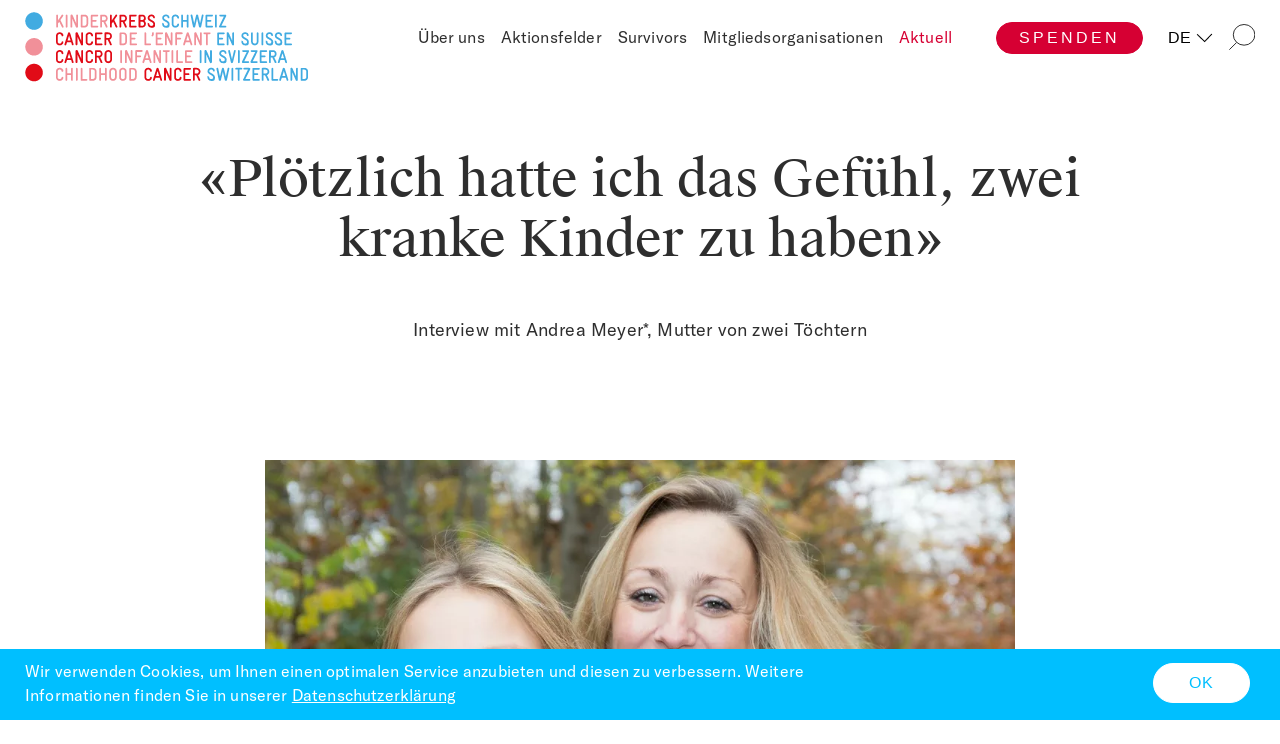

--- FILE ---
content_type: text/html; charset=UTF-8
request_url: https://www.kinderkrebs-schweiz.ch/aktuell/uebersicht-kampagnen/im-schatten-von-kranken-geschwistern/interview-andrea-meyer
body_size: 9621
content:
<!DOCTYPE html><html lang="de">
<!--
This website is powered by Neos, the Open Source Content Application Platform licensed under the GNU/GPL.
Neos is based on Flow, a powerful PHP application framework licensed under the MIT license.

More information and contribution opportunities at https://www.neos.io
-->
<head><meta charset="UTF-8" />
		<!-- Put your stylesheet inclusions here, they will be included in your website by Fusion -->
	
	<!-- Google Tag Manager -->
	<script>(function(w,d,s,l,i){w[l]=w[l]||[];w[l].push({'gtm.start':
		new Date().getTime(),event:'gtm.js'});var f=d.getElementsByTagName(s)[0],
		j=d.createElement(s),dl=l!='dataLayer'?'&l='+l:'';j.async=true;j.src=
		'https://www.googletagmanager.com/gtm.js?id='+i+dl;f.parentNode.insertBefore(j,f);
		})(window,document,'script','dataLayer','GTM-PNMZMG3');</script>
		<!-- End Google Tag Manager -->
<!-- Google Ads -->
<!-- Google tag (gtag.js) -->
<script async src="https://www.googletagmanager.com/gtag/js?id=AW-11083425261"></script>
<script>
  window.dataLayer = window.dataLayer || [];
  function gtag(){dataLayer.push(arguments);}
  gtag('js', new Date());

  gtag('config', 'AW-11083425261');
</script>

		<!-- Facebook Pixel Code -->
		<script>
			!function (f, b, e, v, n, t, s) {
				if (f.fbq) return; n = f.fbq = function () {
					n.callMethod ?
						n.callMethod.apply(n, arguments) : n.queue.push(arguments)
				};
				if (!f._fbq) f._fbq = n; n.push = n; n.loaded = !0; n.version = '2.0';
				n.queue = []; t = b.createElement(e); t.async = !0;
				t.src = v; s = b.getElementsByTagName(e)[0];
				s.parentNode.insertBefore(t, s)
			}(window, document, 'script',
				'https://connect.facebook.net/en_US/fbevents.js');
			fbq('init', '751369102969755');
			fbq('track', 'PageView');
		</script>
		<noscript>
			<img height="1" width="1" src="https://www.facebook.com/tr?id=751369102969755&ev=PageView&noscript=1" />
		</noscript>
		<!-- End Facebook Pixel Code -->
				
		<!-- Put your scripts inclusions for the head here, they will be included in your website by Fusion -->
		<script src="/_Resources/Static/Packages/Ww.Kks/app.bundle.js"></script>
	<title>Interview Andrea Meyer  - Im Schatten von kranken Geschwistern - Kampagnen - Aktuell - Kinderkrebsschweiz</title><meta name="robots" content="index,follow" /><link rel="canonical" href="https://www.kinderkrebs-schweiz.ch/aktuell/uebersicht-kampagnen/im-schatten-von-kranken-geschwistern/interview-andrea-meyer" /><link rel="alternate" hreflang="x-default" href="https://www.kinderkrebs-schweiz.ch/aktuell/uebersicht-kampagnen/im-schatten-von-kranken-geschwistern/interview-andrea-meyer" /><link rel="alternate" hreflang="de" href="https://www.kinderkrebs-schweiz.ch/aktuell/uebersicht-kampagnen/im-schatten-von-kranken-geschwistern/interview-andrea-meyer" /><link rel="alternate" hreflang="fr" href="https://www.kinderkrebs-schweiz.ch/fr/actualites/campagnes/les-enfants-de-l-ombre/entretien-andrea-meyer" /><link rel="alternate" hreflang="it" href="https://www.kinderkrebs-schweiz.ch/it/attualita/campagne/bambini-in-ombra/intervista-andrea-meyer-21-2" /><link rel="alternate" hreflang="en" href="https://www.kinderkrebs-schweiz.ch/en/current/campaigns-overview/siblings-in-the-shadows/interview-andrea-meyer-21-2" /><meta name="twitter:card" content="summary" /><meta name="twitter:title" content="Interview Andrea Meyer " /><meta name="twitter:url" content="https://www.kinderkrebs-schweiz.ch/aktuell/uebersicht-kampagnen/im-schatten-von-kranken-geschwistern/interview-andrea-meyer" /><meta property="og:type" content="website" /><meta property="og:title" content="Interview Andrea Meyer " /><meta property="og:site_name" content="Mit vereinten Kräften gegen Kinderkrebs" /><meta property="og:locale" content="de" /><meta property="og:url" content="https://www.kinderkrebs-schweiz.ch/aktuell/uebersicht-kampagnen/im-schatten-von-kranken-geschwistern/interview-andrea-meyer" /><script type="application/ld+json">{"@context":"http:\/\/schema.org\/","@type":"BreadcrumbList","itemListElement":[{"@type":"ListItem","position":1,"name":"Home","item":"https:\/\/www.kinderkrebs-schweiz.ch\/"},{"@type":"ListItem","position":2,"name":"Aktuell","item":"https:\/\/www.kinderkrebs-schweiz.ch\/aktuell\/news-uebersicht"},{"@type":"ListItem","position":3,"name":"Kampagnen","item":"https:\/\/www.kinderkrebs-schweiz.ch\/aktuell\/uebersicht-kampagnen"},{"@type":"ListItem","position":4,"name":"Im Schatten von kranken Geschwistern","item":"https:\/\/www.kinderkrebs-schweiz.ch\/aktuell\/uebersicht-kampagnen\/im-schatten-von-kranken-geschwistern"},{"@type":"ListItem","position":5,"name":"Interview Andrea Meyer","item":"https:\/\/www.kinderkrebs-schweiz.ch\/aktuell\/uebersicht-kampagnen\/im-schatten-von-kranken-geschwistern\/interview-andrea-meyer"}]}</script>
		<link rel="apple-touch-icon" sizes="180x180" href="https://www.kinderkrebs-schweiz.ch/_Resources/Static/Packages/Ww.Kks/images/favicon/apple-touch-icon.png">
		<link rel="icon" type="image/png" sizes="32x32" href="https://www.kinderkrebs-schweiz.ch/_Resources/Static/Packages/Ww.Kks/images/favicon/favicon-32x32.png">
		<link rel="icon" type="image/png" sizes="16x16" href="https://www.kinderkrebs-schweiz.ch/_Resources/Static/Packages/Ww.Kks/images/favicon/favicon-16x16.png">
		<link rel="manifest" href="https://www.kinderkrebs-schweiz.ch/_Resources/Static/Packages/Ww.Kks/images/favicon/site.webmanifest">
		<link rel="mask-icon" href="https://www.kinderkrebs-schweiz.ch/_Resources/Static/Packages/Ww.Kks/images/favicon/safari-pinned-tab.svg" color="#5bbad5">
		<meta name="msapplication-TileColor" content="#b91d47">
		<meta name="theme-color" content="#ffffff">
		<meta name="viewport" content="width=device-width, initial-scale=1">
		<meta name="facebook-domain-verification" content="bbqedt9gm2xf18j37mlz3tl7tixgbj" />
	</head><body class="PageDefault">
		<!-- Google Tag Manager (noscript) -->
<noscript><iframe src="https://www.googletagmanager.com/ns.html?id=GTM-PNMZMG3"
	height="0" width="0" style="display:none;visibility:hidden"></iframe></noscript>
	<!-- End Google Tag Manager (noscript) -->
		
<header class="main-header">

	<div class="wrapper--logo">
		<a data-aria-label="Home" class="logo" href="/">
			<img src="/_Resources/Static/Packages/Ww.Kks/icons/KKS_Webseite_Logo_RGB.svg" alt="Kinderkrebs Schweiz Logo" class="logo-default logo-home" width="280" height="75">
		</a>
	</div>


	<ul class="socials">
		<li>
			<a href="https://www.facebook.com/childhoodcancer.swiss/" target="_blank" rel="noreferrer">
				<svg data-name="facebook" xmlns="http://www.w3.org/2000/svg" width="28.9" height="28.9">
					<path data-name="Pfad 414"
						d="M25.271 0H3.63A3.6 3.6 0 000 3.562v21.709A3.657 3.657 0 003.63 28.9h10.955V18.483h-3.5v-4.5h3.5v-2.221a5.992 5.992 0 015.847-6.251h3.226v5.108h-2.89c-.739 0-.941.4-.941 1.008v2.353h3.831v4.5h-3.831V28.9h5.444a3.657 3.657 0 003.629-3.629V3.562A3.6 3.6 0 0025.271 0"
						fill="#707070" />
				</svg>
			</a>
		</li>
		<li>
			<a href="https://twitter.com/ChildCancer_CH" target="_blank" rel="noreferrer">
				<svg xmlns="http://www.w3.org/2000/svg" fill="none" viewBox="0 0 1200 1227" width="28" height="28">
					<path fill="#707070"
						d="M714.163 519.284 1160.89 0h-105.86L667.137 450.887 357.328 0H0l468.492 681.821L0 1226.37h105.866l409.625-476.152 327.181 476.152H1200L714.137 519.284h.026ZM569.165 687.828l-47.468-67.894-377.686-540.24h162.604l304.797 435.991 47.468 67.894 396.2 566.721H892.476L569.165 687.854v-.026Z" />
				</svg>
			</a>
		</li>
		<li>
			<!-- <a href="#instragram" target="_blank" rel="norefferer">
				<svg data-name="Instagram" xmlns="http://www.w3.org/2000/svg" width="28.9" height="28.902">
					<path data-name="Pfad 418"
						d="M23.189 14.451a8.807 8.807 0 01-8.737 8.737 8.763 8.763 0 01-8.737-8.737 12.994 12.994 0 01.135-1.68H.002V24.33a4.562 4.562 0 004.5 4.571h19.895a4.561 4.561 0 004.5-4.571V12.771h-5.908a6.759 6.759 0 01.2 1.68M24.397.005H4.503a4.5 4.5 0 00-4.5 4.5v4.9h7.326a8.517 8.517 0 017.124-3.7 8.607 8.607 0 017.122 3.7H28.9v-4.9a4.5 4.5 0 00-4.5-4.5m2.151 5.579a.817.817 0 01-.807.807h-2.42a.867.867 0 01-.807-.807v-2.42a.817.817 0 01.807-.807h2.42a.776.776 0 01.807.807zm-6.724 8.867a5.349 5.349 0 00-5.377-5.377 5.349 5.349 0 00-5.377 5.377 5.393 5.393 0 005.377 5.377 5.393 5.393 0 005.377-5.377"
						fill="#707070" />
				</svg>
			</a> -->
		</li>
	</ul>

	<nav aria-label="primary-navigation" class="primary-navigation">
		
    <ul>
        
        
            <li class="normal">
            <a href="/ueber-uns/unser-engagement">Über uns</a>
            
                <ul>
                    
        
            <li class="normal">
            <a href="/ueber-uns/unser-engagement">Unser Engagement</a>
            
            </li>
        
            <li class="normal">
            <a href="/ueber-uns/team-und-vorstand">Team und Vorstand</a>
            
            </li>
        
            <li class="normal">
            <a href="/ueber-uns/publikationen">Publikationen</a>
            
            </li>
        
            <li class="normal">
            <a href="/ueber-uns/statuten">Statuten</a>
            
            </li>
        
            <li class="normal">
            <a href="/ueber-uns/medien">Medien</a>
            
            </li>
        
            <li class="normal">
            <a href="/ueber-uns/offene-stellen">Offene Stellen</a>
            
            </li>
        
            <li class="normal">
            <a href="/ueber-uns/kontakt">Kontakt</a>
            
            </li>
        
    
                </ul>
            
            </li>
        
            <li class="normal">
            <a href="/aktionsfelder/forschung">Aktionsfelder</a>
            
                <ul>
                    
        
            <li class="normal">
            <a href="/aktionsfelder/forschung">Forschung</a>
            
            </li>
        
            <li class="normal">
            <a href="/aktionsfelder/interessenvertretung">Interessenvertretung</a>
            
            </li>
        
            <li class="normal">
            <a href="/aktionsfelder/selbsthilfe">Selbsthilfe</a>
            
            </li>
        
            <li class="normal">
            <a href="/aktionsfelder/Aktionsfeld-Nachsorge">Nachsorge</a>
            
            </li>
        
            <li class="normal">
            <a href="/aktionsfelder/fundraising">Fundraising</a>
            
            </li>
        
            <li class="normal">
            <a href="/aktionsfelder/sensibilisierung">Sensibilisierung</a>
            
            </li>
        
    
                </ul>
            
            </li>
        
            <li class="normal">
            <a href="/fachstelle-survivors/leben-nach-dem-krebs">Survivors</a>
            
                <ul>
                    
        
            <li class="normal">
            <a href="/fachstelle-survivors/leben-nach-dem-krebs">Leben nach dem Krebs</a>
            
            </li>
        
            <li class="normal">
            <a href="/fachstelle-survivors/nachsorge-1">Nachsorge</a>
            
            </li>
        
            <li class="normal">
            <a href="/fachstelle-survivors/angebote-fuer-und-mit-survivors">Angebote</a>
            
            </li>
        
            <li class="normal">
            <a href="/fachstelle-survivors/interessenvertretung">Interessenvertretung</a>
            
            </li>
        
            <li class="normal">
            <a href="/fachstelle-survivors/news-und-termine">News und Termine</a>
            
            </li>
        
            <li class="normal">
            <a href="/fachstelle-survivors/selbst-aktiv-werden">Selbst aktiv werden</a>
            
            </li>
        
            <li class="normal">
            <a href="/fachstelle-survivors/infos-erhalten">Infos erhalten</a>
            
            </li>
        
    
                </ul>
            
            </li>
        
            <li class="normal">
            <a href="/mitgliedsorganisationen/arfec">Mitgliedsorganisationen</a>
            
                <ul>
                    
        
            <li class="normal">
            <a href="/mitgliedsorganisationen/arfec">ARFEC</a>
            
            </li>
        
            <li class="normal">
            <a href="/mitgliedsorganisationen/forschungsgruppe-kinderkrebs">Forschungsgruppe Kinderkrebs</a>
            
            </li>
        
            <li class="normal">
            <a href="/mitgliedsorganisationen/kinderkrebshilfe-schweiz-1">Kinderkrebshilfe Schweiz</a>
            
            </li>
        
            <li class="normal">
            <a href="/mitgliedsorganisationen/kinderkrebshilfe-zentralschweiz-1">Kinderkrebshilfe Zentralschweiz</a>
            
            </li>
        
            <li class="normal">
            <a href="/mitgliedsorganisationen/spog">SPOG</a>
            
            </li>
        
            <li class="normal">
            <a href="/mitgliedsorganisationen/stiftung-fuer-krebskranke-kinder-regio-basiliensis">Stiftung für krebskranke Kinder, Regio Basiliensis</a>
            
            </li>
        
    
                </ul>
            
            </li>
        
            <li class="active">
            <a href="/aktuell/news-uebersicht">Aktuell</a>
            
                <ul>
                    
        
            <li class="normal">
            <a href="/aktuell/news-uebersicht">News</a>
            
            </li>
        
            <li class="normal">
            <a href="/aktuell/uebersicht-kampagnen/kinderkrebs-abschied-nehmen-2025">Aktuelle Kampagne</a>
            
            </li>
        
            <li class="normal">
            <a href="/aktuell/newsletter">Newsletter</a>
            
            </li>
        
    
                </ul>
            
            </li>
        
    
    </ul>

    

	</nav>

	<a class="button button-primary cta-spenden" href="/spenden/uebersicht">Spenden</a>

	
    <ul class="lang-switcher">
        
            <li class="current">
            
                    <a href="/aktuell/uebersicht-kampagnen/im-schatten-von-kranken-geschwistern/interview-andrea-meyer">
                        DE
                    </a>
                
            </li>
        
            <li class="normal">
            
                    <a href="/fr/actualites/campagnes/les-enfants-de-l-ombre/entretien-andrea-meyer">
                        FR
                    </a>
                
            </li>
        
            <li class="normal">
            
                    <a href="/it/attualita/campagne/bambini-in-ombra/intervista-andrea-meyer-21-2">
                        IT
                    </a>
                
            </li>
        
            <li class="normal">
            
                    <a href="/en/current/campaigns-overview/siblings-in-the-shadows/interview-andrea-meyer-21-2">
                        EN
                    </a>
                
            </li>
        
    </ul>


	<div class="search">
		<span class="search-toggle-desktop">
			<svg xmlns="http://www.w3.org/2000/svg" width="26.354" height="26.354">
				<g data-name="Ellipse 21" transform="translate(3.809)" fill="none" stroke="#2e2e2e">
					<ellipse cx="11.272" cy="10.98" rx="11.272" ry="10.98" stroke="none" />
					<ellipse cx="11.272" cy="10.98" rx="10.772" ry="10.48" />
				</g>
				<path data-name="Linie 1" fill="none" stroke="#2e2e2e" d="M7.587 18.767L.354 26" />
			</svg>
		</span>
		<form action="/suche" autocomplete="on">
			<label for="search" class="visually-hidden">Suche</label>
			<input id="search" name="search" type="text" placeholder="Suche">
			<input id="search_submit" value="" type="submit">

		</form>

	</div>
	<div class="nav-button">
		<span></span>
		<span></span>
		<span></span>
	</div>

	<div class="donations-header ">
		<h2 class="text-p">
			So können Sie helfen
		</h2>
		<nav aria-label="donations-navigation" class="donations-nav">
			
    <ul>
        
        
            <li class="normal">
            <a href="/spenden/uebersicht">Übersicht</a>
            
            </li>
        
            <li class="normal">
            <a href="/spenden/sofort-spenden">Sofort spenden</a>
            
            </li>
        
            <li class="normal">
            <a href="/spenden/langfristig-foerdern-1">Langfristig fördern</a>
            
            </li>
        
            <li class="normal">
            <a href="/spenden/anlassspenden">Anlassspenden</a>
            
            </li>
        
            <li class="normal">
            <a href="/spenden/trauerspende">Trauerspende</a>
            
            </li>
        
            <li class="normal">
            <a href="/spenden/erbschaften-und-legate">Erbschaften und Legate</a>
            
            </li>
        
            <li class="normal">
            <a href="/spenden/grosses-bewegen">Grosses bewegen</a>
            
            </li>
        
            <li class="normal">
            <a href="/spenden/unternehmensspenden">Unternehmensspenden</a>
            
            </li>
        
            <li class="normal">
            <a href="/spenden/stiftungen">Stiftungen</a>
            
            </li>
        
            <li class="normal">
            <a href="/spenden/faq">FAQ</a>
            
            </li>
        
    
    </ul>

		</nav>
        <a class="dismiss-button" href="/">
			<span></span>
			<span></span>
			<span></span>
        </a>
	</div>
</header>

		<main>
			<div></div>
			<section class="page-content">
				<div>


<div class="text-container     grid-narrow  ">
    
            <h1 style="text-align:center;">«Plötzlich hatte ich das Gefühl, zwei kranke Kinder zu haben»</h1><p style="text-align:center;">Interview mit Andrea Meyer*, Mutter von zwei Töchtern</p>
        
</div>

<div class="nodetypes-kks-image      grid-tight  ">
	
<figure class=" media media-image media">
	



			
					
    <picture>
        <source type="image/webp" media="(min-width: 1551px)" srcset="https://www.kinderkrebs-schweiz.ch/_Resources/Persistent/e/a/d/9/ead90c1020281a5d22ec428b719f4dbe2dafe232/Haas_Symbolbild_m-1568x1045-1000x666.webp">
        <source media="(min-width: 1551px)" srcset="https://www.kinderkrebs-schweiz.ch/_Resources/Persistent/8/6/1/3/8613d27eaaa49cf9464e83c0e9105572949ed447/Haas_Symbolbild_m-1568x1045-1000x666.jpeg">

        <source type="image/webp" media="(min-width: 801px) and (max-width: 1550px)" srcset="https://www.kinderkrebs-schweiz.ch/_Resources/Persistent/e/a/d/9/ead90c1020281a5d22ec428b719f4dbe2dafe232/Haas_Symbolbild_m-1568x1045-1000x666.webp">
        <source media="(min-width: 801px) and (max-width: 1550px)" srcset="https://www.kinderkrebs-schweiz.ch/_Resources/Persistent/8/6/1/3/8613d27eaaa49cf9464e83c0e9105572949ed447/Haas_Symbolbild_m-1568x1045-1000x666.jpeg">

        <source type="image/webp" media="(min-width: 480px) and (max-width: 800px)" srcset="https://www.kinderkrebs-schweiz.ch/_Resources/Persistent/f/4/a/5/f4a50f4bbaeafa7d9b9a3429318ba4411c9b5861/Haas_Symbolbild_m-1568x1045-800x533.webp">
        <source media="(min-width: 480px) and (max-width: 800px)" srcset="https://www.kinderkrebs-schweiz.ch/_Resources/Persistent/5/b/f/b/5bfb8af438d0a5fe4342d16acbc8c37f7cb025f2/Haas_Symbolbild_m-1568x1045-800x533.jpeg">

        <source type="image/webp" srcset="https://www.kinderkrebs-schweiz.ch/_Resources/Persistent/9/8/f/3/98f39db5e88a0763bd5374231766f02048cdb322/Haas_Symbolbild_m-1568x1045-480x320.webp">
        <source srcset="https://www.kinderkrebs-schweiz.ch/_Resources/Persistent/f/9/e/b/f9ebc98f5c34a8612e8f092e9283efede57a96d9/Haas_Symbolbild_m-1568x1045-480x320.jpeg">

	    <img loading="lazy" title="Ursula Haas " src="https://www.kinderkrebs-schweiz.ch/_Resources/Persistent/d/f/0/a/df0a855215312a252519d4f19725cd3a8298a035/Haas_Symbolbild_m-1568x1045.jpeg" width="1568" height="1045" />

    </picture>

				
	



	
</figure>
</div>



<div class="text-container     grid-narrow  ">
    
            <p>Andrea Meyer* ist Mutter von zwei Töchtern, Naomi und Isabelle, die heute 12 und 9 Jahre alt sind. Als Isabelle knapp sieben ist, stellen die Ärzte im Kinderspital bei ihr einen bösartigen Weichteiltumor fest. Die intensive Therapie dauert ein Jahr, in dem das Mädchen Chemo- und Strahlentherapie erhält und sich einer Operation unterziehen muss. Zum Zeitpunkt der Diagnose ist Isabelles grosse Schwester Naomi gerade zehn Jahre alt geworden. Der Krebs kann erfolgreich behandelt werden und zwei Jahre später muss Isabelle nur noch zu regelmässigen Kontrolluntersuchungen ins Spital.</p><p><br><strong>Frau Meyer, was hat die Krankheit für den Alltag in der Familie bedeutet?</strong><br>Obwohl klar war, dass eine sehr intensive Zeit auf uns zukommt, waren wir nicht darauf vorbereitet, dass sich unser Alltag so drastisch verändern würde. Wir hatten grosse Angst um unsere jüngste Tochter, weil wir nicht wussten, ob sie die Operation gut überstehen, wie sie die Chemotherapie vertragen oder ob sie überhaupt wieder gesund werden würde. Es war eine Zeit voller Fragen, Unsicherheiten und Sorgen, nicht nur für uns Eltern, sondern auch für Isabelles ältere Schwester Naomi. Von einem Tag auf den anderen drehte sich unser gesamtes Familienleben um Isabelles Gesundheit und alles wurde darauf ausgerichtet. Und wir mussten lernen, sehr flexibel zu reagieren, wenn zum Beispiel ihre Blutwerte für eine bereits geplante Behandlung zu schlecht waren.</p><p>Die Ärzte hatten uns gesagt, dass es sehr wichtig sei, die Normalität soweit wie möglich aufrechtzuerhalten, wir aber waren hin- und hergerissen zwischen diesen Extremen. Im Gegensatz zu vielen anderen Eltern hatten mein Mann und ich das grosse Glück, verständnisvolle Arbeitgeber zu haben, so dass wir viel von zu Hause oder vom Spital arbeiten konnten. Zudem hat uns meine Mutter sehr unterstützt. Nichtsdestotrotz war es ein ständiger Spagat zwischen dem Versuch, das Alltagsleben für beide Kinder weiterhin möglichst «normal» zu gestalten und den krankheitsbedingen Herausforderungen.</p><p><br><strong>Wie hat Naomi auf die Erkrankung ihrer jüngeren Schwester reagiert?</strong><br>Naomi hatte wohl am meisten damit zu kämpfen, dass ich als zentrale Bezugsperson wegfiel - und damit auch meine Aufmerksamkeit und Unterstützung. Die Krankheit ihrer Schwester hat mich derart in Anspruch genommen, dass ich keine Kapazitäten mehr für sie frei hatte - weder zeitlich noch emotional. Das wiederum hatte zur Folge, dass sie gezwungen war, sehr schnell selbständig zu werden. Plötzlich musste sie viele Dinge, wie zum Beispiel Hausaufgaben machen oder den Bus ins Spital nehmen, alleine bewältigen. Mit der Zeit begann Naomi aber, sich sozial zurückzuziehen, wollte ihre Freundinnen nicht mehr treffen, sondern lieber Zuhause oder bei Isabelle im Spital bleiben. Rückblickend würde ich sagen, dass die emotionale Belastung für Naomi sehr gross war. Sie hatte Schwierigkeiten beim Einschlafen, war häufig niedergeschlagen und hat sich von den anderen Kindern abgekapselt. Wir wussten zwar durch die Psychologin im Kinderspital, dass auch Geschwister unter der Situation leiden können, aber in der ersten Zeit waren wir einfach nur froh, dass unsere Älteste gesund war und alles gut funktionierte.</p><p><br><strong>Welche Rolle hat Naomi für ihre erkrankte Schwester gespielt?</strong><br>Die beiden Mädchen standen sich immer sehr nahe. Während der Krankheit wurde ihre Beziehung noch intensiver und ist es bis heute, auch wenn beide sehr verschieden sind. Im Spital war Naomi für Isabelle das zentrale Bindeglied zwischen ihrem Leben drinnen und der Welt draussen. Sie hat sichergestellt, dass Isabelle sich nicht isoliert fühlte, insbesondere was die Schule anbelangte. Als ältere Schwester hatte sie es sich zur Aufgabe gemacht, nicht nur mit Isabelle zu spielen und sie aufzumuntern, wenn es ihr schlecht ging, sondern sie hat auch die Rolle der Lehrerin eingenommen. Naomi ist eine sehr gute Schülerin und es hat ihr natürlich viel Spass gemacht, ihrer kleinen Schwester Lesen und Rechnen beizubringen. Und Isabelle hat davon profitiert, weil sie gerade eingeschult worden war und von der Schule kaum Unterstützung erhielt. Erst mit der Zeit wurde uns klar, dass diese Aufgaben Naomi eigentlich überforderten und sie die ganze Situation zunehmend belastete.</p><p><br><strong>Was war für Sie als Eltern am Schwierigsten und gab es auch positive Momente?</strong><br>Die lebensbedrohliche Krankheit eines Kindes ist für Eltern an sich schon eine immense Herausforderung. Umso schwieriger wird es aber, wenn noch ein weiteres Kind hinzukommt, dem es auch nicht gut geht. Plötzlich hatte ich das Gefühl, zwei kranke Kinder zu haben. Ich musste erst akzeptieren, dass meine älteste Tochter leidet und ich nicht wusste, wie ich ihr helfen konnte. Es gab schlicht kein Patentrezept oder einen Behandlungsplan wie bei Isabelle, dem wir einfach folgen konnten. Das war schwierig und ich hätte mir mehr Unterstützung gewünscht. So haben wir dann Verschiedenes ausprobiert und nach alternativen Lösungen gesucht, auch weil das Beratungsangebot im Spital für Naomi nicht gepasst hat. Wir haben überlegt, was tut ihr konkret gut und wie können wir uns von aussen Hilfe holen? All dieser Widrigkeiten zum Trotz gab es aber auch viele positive Momente. Die Krankheit hat uns als Familie noch stärker zusammengeschweisst. Sie hat uns gezeigt, dass wir einander vertrauen und in schwierigen Situationen gemeinsam Strategien entwickeln können, um schlimme Hindernisse zu bewältigen.</p><p><br><strong>Was hat Naomi in dieser Zeit am meisten geholfen?</strong><br>Wir haben innerhalb der Familie immer sehr offen über Isabelles Krankheit gesprochen und auch wenn Naomi sich nur selten zu ihren Gefühlen geäussert hat, war diese Offenheit sicherlich hilfreich für sie. Genauso wichtig war die Tatsache, dass sie viel Zeit im Spital bei ihrer Schwester verbringen durfte. Auf diese Weise hat sie nicht nur konkret erfahren können, was dort genau passierte, sondern sie hat auch einen Teil der Aufmerksamkeit und Fürsorge, die sonst ihrer kleinen Schwester vorbehalten war, abbekommen. Und als immer deutlicher wurde, wie sehr Naomi unter der Situation litt, haben wir einen Vertrauenslehrer gefunden, der mit ihr eine Maltherapie machte, die ihr sehr gut getan hat. Naomi liebt Tiere, und in der Zeit, als es ihr sehr schlecht ging, waren wir viel mit dem Hund unserer Nachbarn spazieren. Der Kontakt zu diesem Labrador Retriever hat schliesslich auch zu einem Wendepunkt geführt und geholfen, dass sie ihre Lebensfreude und Unbeschwertheit wiedergefunden hat. Ich werde nie den Moment vergessen, als Naomi auf der Wiese mit ihm herumtollte und ich nach langer Zeit zum ersten Mal wieder dachte, «jetzt ist sie wieder glücklich und voll im Leben zurück!».</p><p> </p><p class="text-s"><i>* Alle Namen wurden auf Wunsch der Familie geändert. </i></p>
        
</div>
<a class="button button-ghost button-firstChildNode" href="/aktuell/uebersicht-kampagnen/im-schatten-von-kranken-geschwistern" target="_self">Zurück zur Kampagne</a></div>
			</section>
		</main>
		



	<div class="cookie-notice">
		<div>
			<p class="text-xs">
				Wir verwenden Cookies, um Ihnen einen optimalen Service anzubieten und diesen zu verbessern. Weitere Informationen
				finden Sie in unserer 
				<a href="/metamenu/datenschutz">
					Datenschutzerklärung
				</a>
			</p>
		</div>
		
		<div>
			<button href="#" class="button button-white-primary">OK</button>
		</div>

	</div>
<footer>
	<span class="text-p">© Kinderkrebs Schweiz</span>
	<div class="footer-content">
		<div class="footer-column">
			<nav>
				
    <ul>
        
        
            <li class="normal">
            <a href="/metamenu/impressum">Impressum</a>
            
            </li>
        
            <li class="normal">
            <a href="/metamenu/datenschutz">Datenschutz</a>
            
            </li>
        
            <li class="normal">
            <a href="/metamenu/kontakt">Kontakt</a>
            
            </li>
        
    
    </ul>

    

				<ul class="social-links">
					<li>
						<a href="https://www.facebook.com/childhoodcancer.swiss/" target="_blank" rel="noreferrer">
							<svg data-name="facebook" xmlns="http://www.w3.org/2000/svg" width="28.9" height="28.9">
								<path data-name="Pfad 414"
									d="M25.271 0H3.63A3.6 3.6 0 000 3.562v21.709A3.657 3.657 0 003.63 28.9h10.955V18.483h-3.5v-4.5h3.5v-2.221a5.992 5.992 0 015.847-6.251h3.226v5.108h-2.89c-.739 0-.941.4-.941 1.008v2.353h3.831v4.5h-3.831V28.9h5.444a3.657 3.657 0 003.629-3.629V3.562A3.6 3.6 0 0025.271 0"
									fill="#2e2e2e" />
							</svg>
						</a>
					</li>
					<li>
						<a href="https://twitter.com/ChildCancer_CH" target="_blank" rel="noreferrer">
							<svg data-name="twitter" xmlns="http://www.w3.org/2000/svg" fill="none" viewBox="0 0 1200 1227" width="28.9" height="28.9">
								<path fill="#2e2e2e"
									d="M714.163 519.284 1160.89 0h-105.86L667.137 450.887 357.328 0H0l468.492 681.821L0 1226.37h105.866l409.625-476.152 327.181 476.152H1200L714.137 519.284h.026ZM569.165 687.828l-47.468-67.894-377.686-540.24h162.604l304.797 435.991 47.468 67.894 396.2 566.721H892.476L569.165 687.854v-.026Z" />
							</svg>
						</a>
					</li>
					<li>
						<a href="https://www.instagram.com/kinderkrebs.schweiz/" target="_blank" rel="norefferer">
							<svg data-name="Instagram" xmlns="http://www.w3.org/2000/svg" width="28.9" height="28.902">
								<path data-name="Pfad 418"
									d="M23.189 14.451a8.807 8.807 0 01-8.737 8.737 8.763 8.763 0 01-8.737-8.737 12.994 12.994 0 01.135-1.68H.002V24.33a4.562 4.562 0 004.5 4.571h19.895a4.561 4.561 0 004.5-4.571V12.771h-5.908a6.759 6.759 0 01.2 1.68M24.397.005H4.503a4.5 4.5 0 00-4.5 4.5v4.9h7.326a8.517 8.517 0 017.124-3.7 8.607 8.607 0 017.122 3.7H28.9v-4.9a4.5 4.5 0 00-4.5-4.5m2.151 5.579a.817.817 0 01-.807.807h-2.42a.867.867 0 01-.807-.807v-2.42a.817.817 0 01.807-.807h2.42a.776.776 0 01.807.807zm-6.724 8.867a5.349 5.349 0 00-5.377-5.377 5.349 5.349 0 00-5.377 5.377 5.393 5.393 0 005.377 5.377 5.393 5.393 0 005.377-5.377"
									fill="#2e2e2e" />
							</svg>
						</a>
					</li>
				</ul>
			</nav>
		</div>

		<div class="footer-column"><div class="editor-content"><p>Kinderkrebs Schweiz<br>Dornacherstrasse 154<br>CH-4053 Basel</p><p>T +41 61 270 44 00<br><a href="mailto:info@kinderkrebs-schweiz.ch">info@kinderkrebs-schweiz.ch</a></p></div></div><div class="footer-column"><div class="editor-content"><p>Unterstützen Sie unser Engagement mit einer Spende:</p><p>Spendenkonto&nbsp;<br>Postfinance: 41-483848-7<br>IBAN CH92 0900 0000 4148 3848 7&nbsp;</p></div></div>

		<div class="footer-column">
			<div class="lang-switcher">
				
    <ul class="lang-switcher">
        
            <li class="current">
            
                    <a href="/aktuell/uebersicht-kampagnen/im-schatten-von-kranken-geschwistern/interview-andrea-meyer">
                        DE
                    </a>
                
            </li>
        
            <li class="normal">
            
                    <a href="/fr/actualites/campagnes/les-enfants-de-l-ombre/entretien-andrea-meyer">
                        FR
                    </a>
                
            </li>
        
            <li class="normal">
            
                    <a href="/it/attualita/campagne/bambini-in-ombra/intervista-andrea-meyer-21-2">
                        IT
                    </a>
                
            </li>
        
            <li class="normal">
            
                    <a href="/en/current/campaigns-overview/siblings-in-the-shadows/interview-andrea-meyer-21-2">
                        EN
                    </a>
                
            </li>
        
    </ul>

			</div>
		</div>
	</div>

</footer>




	
		<!-- Put your scripts inclusions for the end of the body here, they will be included in your website by Fusion -->
	<script data-neos-node="/sites/ww-kks/node-xhuhhngkzkrgi/node-3y9jj7nqzrhxa/node-uyt5dim32u7b6/node-ug120uqf5ej8v@live;language=de" src="https://www.kinderkrebs-schweiz.ch/_Resources/Static/Packages/Neos.Neos/JavaScript/LastVisitedNode.js" async></script></body></html>